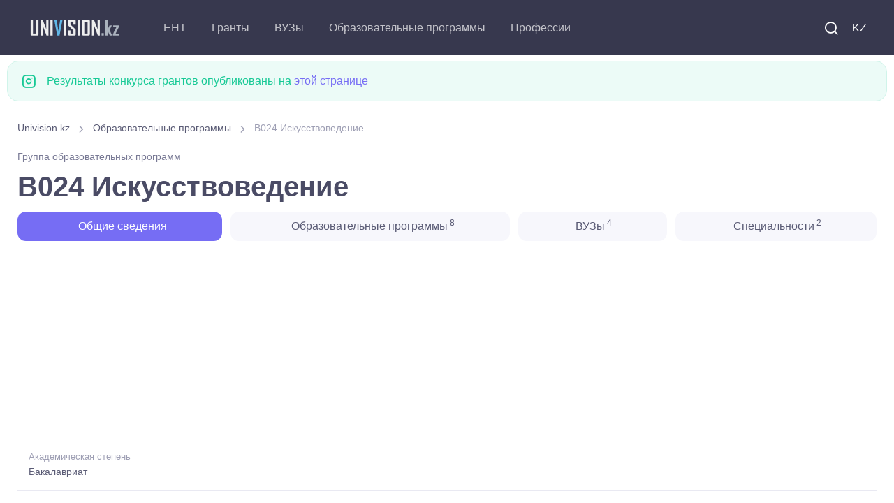

--- FILE ---
content_type: text/html; charset=UTF-8
request_url: https://univision.kz/edu-program/group/B024-iskusstvovedenie.html
body_size: 6878
content:

<!DOCTYPE html>
<html lang="ru">
    <head>
        <meta charset="UTF-8">
<title>B024 Искусствоведение</title>



<meta property="site_name" content="Univision.kz - всё об образовании в Казахстане.">
<meta property="og:type" content="article">
<meta property="og:url" content="//univision.kz/edu-program/group/B024-iskusstvovedenie.html">
<meta property="og:locale" content="UTF-8">
<meta property="og:image" content="//univision.kz/images/logo_900.jpg">
<meta property="og:image:width" content="900">
<meta property="og:image:height" content="469">
<meta name="metatitle" content="B024 Искусствоведение. Бакалавриат группа образовательных программ">
<meta property="og:title" content="B024 Искусствоведение. Бакалавриат группа образовательных программ">
<meta name="description" content="Группа образовательных программ B024 Искусствоведение, научная степень: Бакалавриат, профильные предметы: Творческий экзамен и Творческий экзамен">
<meta property="og:description" content="Группа образовательных программ B024 Искусствоведение, научная степень: Бакалавриат, профильные предметы: Творческий экзамен и Творческий экзамен">
<meta name="keywords" content="экзамен, Творческий, Группа, образовательных, программ, Искусствоведение, научная, степень, Бакалавриат, профильные, предметы">
<meta name="csrf-param" content="_csrf-frontend">
<meta name="csrf-token" content="EpTTb29L_AbVeAMIQyvDFIdC8Ci_0DbC-jET08ExHuBY5703KRLMdpwOYEA0aLZk1hSZWNGPQLqNVSa3lGVt0Q==">

<link href="/css/theme.min.css?v=5.0.0.6" rel="stylesheet">
<link rel="preconnect" href="https://googleads.g.doubleclick.net/" crossorigin="anonymous">
<link rel="preconnect" href="https://tpc.googlesyndication.com/" crossorigin="anonymous">
<link rel="preconnect" href="https://sync.gonet-ads.com/" crossorigin="anonymous">
<link rel="preconnect" href="https://pagead2.googlesyndication.com" crossorigin="anonymous">
<link rel="preconnect" href="https://analytics.google.com" crossorigin="anonymous">


<!--<link rel="preload" href="https://fonts.googleapis.com/css?family=Inter:300,400,500,600,700&display=swap" crossorigin>-->
<link rel="preload" as="font" type="font/woff2" href="/fonts/roboto_v48.woff2" crossorigin>
<link as="font" type="font/ttf" href="/fonts/around-icons.ttf?enmnv5" crossorigin>
<link as="font" type="font/woff2" href="/fonts/around-icons.woff?enmnv5" crossorigin>

<!-- Google Tag Manager -->
<script>(function(w,d,s,l,i){w[l]=w[l]||[];w[l].push({'gtm.start':
            new Date().getTime(),event:'gtm.js'});var f=d.getElementsByTagName(s)[0],
        j=d.createElement(s),dl=l!='dataLayer'?'&l='+l:'';j.async=true;j.src=
        'https://www.googletagmanager.com/gtm.js?id='+i+dl;f.parentNode.insertBefore(j,f);
    })(window,document,'script','dataLayer','GTM-T322RCS7');</script>
<!-- End Google Tag Manager -->


<script async src="https://pagead2.googlesyndication.com/pagead/js/adsbygoogle.js?client=ca-pub-9377563280433154" crossorigin="anonymous"></script>

<meta name="viewport" content="width=device-width, initial-scale=1, shrink-to-fit=no">
<meta name="theme-color" content="#252c3a"/>
<meta name="msapplication-TileColor" content="#252c3a">
<link rel="shortcut icon" href="/images/favicon.png">
<link rel="apple-touch-icon" sizes="180x180" href="/images/apple-touch-icon.png">
<link rel="icon" type="image/png" sizes="32x32" href="/images/favicon-32x32.png">
<link rel="icon" type="image/png" sizes="16x16" href="/images/favicon-16x16.png">
<link rel="manifest" href="/site.webmanifest">
<meta name="application-name" content="UniVision.kz"/>
<meta name="google-site-verification" content="2iJ_hfCit4o59rhvV0MPVwzlPr6kMhLMDlJJrDitzdY" />

<meta name="yandex-verification" content="424441a278013f61" />
<link href="//univision.kz/edu-program/group/B024-iskusstvovedenie.html" rel="alternate" hreflang="ru">
<link href="//univision.kz/kk/edu-program/group/B024-nertanu.html" rel="alternate" hreflang="kk">

<!-- 1764390950-->
<!--<script charset="UTF-8" src="//web.webpushs.com/js/push/b25f3b95076bb205e7929cbc2bd6a300_1.js" async></script>-->
    </head>
    <body aria-hidden="false">
    <!-- Google Tag Manager (noscript) -->
    <noscript><iframe src="https://www.googletagmanager.com/ns.html?id=GTM-T322RCS7"
                      height="0" width="0" style="display:none;visibility:hidden"></iframe></noscript>
    <!-- End Google Tag Manager (noscript) -->
                <!-- Page loading spinner-->

<!--        <div class="page-loading active">-->
<!--            <div class="page-loading-inner">-->
<!--                <div class="page-spinner"></div><span>Loading...</span>-->
<!--            </div>-->
<!--        </div>-->


        <main class="page-wrapper" style="height: auto !important;">
            

<header class="header navbar navbar-expand-lg navbar-dark bg-dark navbar-sticky" data-scroll-header="" data-fixed-element="">
    <div class="container px-0 px-xl-3">

        <a class="navbar-brand flex-shrink-0 order-lg-1 mx-auto ms-lg-0 pe-lg-2 me-lg-4" href="https://univision.kz/">
            <img class="d-none d-lg-block" src="/images/logo_dark.png" alt="" width="153" height="55">
            <img class="d-lg-none" src="/images/logo_dark.png" alt="" width="153" height="55">
        </a>
        <div class="d-flex align-items-center order-lg-3">

            <div class="navbar-tool"><a class="navbar-tool-icon-box me-2" href="/search/"><i class="ai-search"></i></a></div>

            <div class="navbar-tool">
<!--                <a class="navbar-tool-icon-box" href="#"><i class="ai-shopping-cart"></i><span class="navbar-tool-badge">3</span></a>-->
                                <a class="navbar-tool me-2" href="/kk/edu-program/group/B024-nertanu.html" style="text-transform: uppercase;">KZ</a>            </div>

            <button class="navbar-toggler" type="button" data-bs-toggle="collapse" data-bs-target="#navbarCollapse"><span class="navbar-toggler-icon"></span></button>
        </div>

        <div class="navbar-collapse order-lg-2 collapse" id="navbarCollapse" style="">
            <ul class="navbar-nav me-auto">
                <li class="nav-item dropdown">
                                        <a class="nav-link dropdown-toggle" href="#" data-bs-toggle="dropdown">ЕНТ</a>
                    <ul class="dropdown-menu">
                        <li><a class="dropdown-item" href="//univision.kz/faq/ent.html">Часто задаваемые вопросы</a></li>
                        <li><a class="dropdown-item" href="//univision.kz/ent/">Новости ЕНТ</a></li>
                        <li><a class="dropdown-item" href="//univision.kz/edu-program/group/subject/">Профильные предметы на ЕНТ</a></li>
                    </ul>
                </li>
                <li class="nav-item dropdown">
                                        <a class="nav-link dropdown-toggle" href="#" data-bs-toggle="dropdown">Гранты</a>
                    <ul class="dropdown-menu">
                        <a class="dropdown-item" href="//univision.kz/faq/granty.html">Часто задаваемые вопросы</a>                        <li><a class="dropdown-item" href="//univision.kz/granty/granty-2025/">Гранты <b>2025</b></a></li>
                        <li><a class="dropdown-item" href="//univision.kz/granty/">Образовательные гранты</a></li>
                        <li><a class="dropdown-item" href="//univision.kz/grant/passing.html">Проходные баллы на грант</a></li>
                        <li><a class="dropdown-item" href="//univision.kz/grant/count">Количество грантов</a></li>
                        <!--<li><a class="dropdown-item" href="//univision.kz/min-ball-2021.html">min_ball_ovpo</a></li>-->
                        <li><a class="dropdown-item" href="https://result.univision.kz/">Результаты <b>2025</b></a></li>
                    </ul>
                </li>

                <li class="nav-item dropdown">
                    <a class="nav-link dropdown-toggle" href="//univision.kz/univ/" data-bs-toggle="dropdown">ВУЗы</a>
                    <ul class="dropdown-menu">
                        <li><a class="dropdown-item" href="//univision.kz/univ/area/">По региону</a></li>
                        <li><a class="dropdown-item" href="//univision.kz/univ/rating/">По рейтингу</a></li>
                        <!--<li></li>-->
                        <!--<li></li>-->
                        <li><a class="dropdown-item" href="//univision.kz/univ/price.html">Стоимость обучения</a></li>
                        <li><a class="dropdown-item" href="//univision.kz/univ/code.html">По коду</a></li>
                    </ul>
                </li>
                <li class="nav-item dropdown">
                    <a class="nav-link dropdown-toggle" href="//univision.kz/edu-program/" data-bs-toggle="dropdown">Образовательные программы</a>                    <ul class="dropdown-menu">
                        <li><a class="dropdown-item" href="//univision.kz/edu-program/search.html">Подбор образовательной программы</a></li>
                        <li><a class="dropdown-item" href="//univision.kz/edu-program/group/subject/">По предмету на ЕНТ</a></li>
                        <li class="dropdown">
                            <a class="dropdown-item dropdown-toggle" href="//univision.kz/edu-program/group/" data-bs-toggle="dropdown">Группы образовательных программ</a>                            <ul class="dropdown-menu">
                                <li class="dropdown-item"><a class="dropdown-item" href="//univision.kz/edu-program/group/degree/bachelor.html">Бакалавриат</a></li>
                                <li class="dropdown-item"><a class="dropdown-item" href="//univision.kz/edu-program/group/degree/master.html">Магистратура</a></li>
                                <li class="dropdown-item"><a class="dropdown-item" href="//univision.kz/edu-program/group/degree/doctor.html">Докторантура</a></li>
                                <li class="dropdown-item"><a class="dropdown-item" href="//univision.kz/edu-program/group/degree/resident.html">Резидентура</a></li>
                                <li class="dropdown-item"><a class="dropdown-item" href="//univision.kz/edu-program/group/degree/spec.html">Специалитет</a></li>
                                <li class="dropdown-item"><a class="dropdown-item" href="//univision.kz/edu-program/group/degree/intern.html">Интернатура</a></li>
                            </ul>
                        </li>
                        <li><a class="dropdown-item" href="//univision.kz/edu-program/area/">Области образования</a></li>
                        <li><a class="dropdown-item" href="//univision.kz/edu-program/direction/">Направления подготовки</a></li>
                        <li class="dropdown">
                            <a class="dropdown-item dropdown-toggle" href="//univision.kz/prof/" data-bs-toggle="dropdown">Специальности</a>
                            <ul class="dropdown-menu">
                                <li><a class="dropdown-item" href="//univision.kz/prof/degree/bachelor.html">Бакалавриат</a></li>
                                <li><a class="dropdown-item" href="//univision.kz/prof/degree/master.html">Магистратура</a></li>
                                <li><a class="dropdown-item" href="//univision.kz/prof/degree/doctor.html">Докторантура</a></li>
                            </ul>
                        </li>

                    </ul>
                </li>
                <li class="nav-item dropdown">
                    <a class="nav-link dropdown-toggle" href="//univision.kz/profession/" data-bs-toggle="dropdown">Профессии</a>                    <ul class="dropdown-menu">
                        <li><a class="dropdown-item" href="//univision.kz/profession/degree/bachelor.html">Бакалавриат</a></li>
                        <li><a class="dropdown-item" href="//univision.kz/profession/degree/master.html">Магистратура</a></li>
                        <li><a class="dropdown-item" href="//univision.kz/profession/degree/resident.html">Резидентура</a></li>
                        <li><a class="dropdown-item" href="//univision.kz/profession/degree/doctor.html">Докторантура</a></li>
                        <li><a class="dropdown-item" href="//univision.kz/profession/degree/spec.html">Специалитет</a></li>
                    </ul>
                </li>
            </ul>
        </div>



    </div>
</header>


            <div class="container pb-4 pt-2 mb-2 mb-sm-0 pb-sm-5">
                <div class="row">
                
                <div class="alert d-flex alert-success" role="alert">
                    <i class="ai-instagram fs-xl me-3"></i>
                    <div>Результаты конкурса грантов опубликованы на <a href="https://result.univision.kz/">этой странице</a></div>
                </div>


                

<div class="col-md-12">
    <div class="col-md-12">
    <nav aria-label="breadcrumb" style="display:block">
        <ol class="py-1 my-2 breadcrumb" style=""><li class="breadcrumb-item" style=''><a href="/">Univision.kz</a></li>
 <li class="breadcrumb-item" style=''><a href="/edu-program/">Образовательные программы</a></li>
 <li class="breadcrumb-item active">B024 Искусствоведение</li>
</ol>    </nav>
</div>
</div>
<div class="col-md-12">
<small class="meta-link fs-sm mb-2">Группа образовательных программ</small>
<h1 class="block-title">
    B024 Искусствоведение</h1>


<ul class="nav nav-pills nav-fill" role="tablist">
    <li class="nav-item mb-2">
        <a class="nav-link active" href="#info">
            &nbsp;<i class="fe-icon-info"></i>&nbsp;Общие сведения        </a>
    </li>
                        <li class="nav-item mb-2">
            <a class="nav-link" href="#eps">
                &nbsp;<i class="fe-icon-book-open"></i>&nbsp;Образовательные программы<sup> 8</sup>
            </a>
        </li>
                <li class="nav-item mb-2">
            <a class="nav-link" href="#univs">
                <i class="fe-icon-home"></i>&nbsp;ВУЗы<sup> 4</sup>
            </a>
        </li>
    
            <li class="nav-item mb-2">
            <a class="nav-link" href="#profs">
                <i class="fe-icon-feather"></i>&nbsp;Специальности<sup> 2</sup>
            </a>
        </li>
    </ul>
</div>
<div class="col-md-12">
<div class="univ_info_ads">
    <!-- ep_head_media -->
            <ins class="adsbygoogle"
             style="display:block"
             data-ad-client="ca-pub-9377563280433154"
             data-ad-slot="8634113070"
             data-ad-format="auto"
             data-full-width-responsive="true"></ins>
    <script>
        (adsbygoogle = window.adsbygoogle || []).push({});
    </script>
    </div>
</div>
<div class="col-md-12">
<div class="tab-content">
    <div class="mb-4" id="info">
        
<ul class="list-unstyled mb-0">
    <li class="d-flex pt-2 pb-3 border-bottom">
        <div class="ps-3">
            <span class="fs-ms text-muted">Академическая степень</span>
            <a class="d-block nav-link-style fs-sm" href="/edu-program/group/degree/bachelor.html">Бакалавриат</a>        </div>
    </li>
            <li class="d-flex pt-2 pb-3 border-bottom">
            <div class="ps-3">
                <span class="fs-ms text-muted">Предметы на ЕНТ</span>
                <a class="d-block nav-link-style fs-sm" href="/edu-program/group/subject/2-tvorcheskiy-ekzamen-i-tvorcheskiy-ekzamen.html">Творческий экзамен и Творческий экзамен</a>            </div>
        </li>
        <li class="d-flex pt-2 pb-3 border-bottom">
        <div class="ps-3">
            <span class="fs-ms text-muted">Область образования</span>
            <a class="d-block nav-link-style fs-sm" href="/edu-program/area/6B02-iskusstvo-i-gumanitarnye-nauki.html">6B02 Искусство и гуманитарные науки</a>        </div>
    </li>
    <li class="d-flex pt-2 pb-3 border-bottom">
        <div class="ps-3">
            <span class="fs-ms text-muted">Направление подготовки</span>
            <a class="d-block nav-link-style fs-sm" href="/edu-program/direction/6B021-iskusstvo.html">6B021 Искусство</a>        </div>
    </li>
</ul>
    </div>
        
    
    
        <div class="mb-4" id="eps">
            <div class="col-md-12">
<div class="univ_info_ads">
            <!-- ep_2_media -->
        <ins class="adsbygoogle"
             style="display:block"
             data-ad-client="ca-pub-9377563280433154"
             data-ad-slot="9539577853"
             data-ad-format="auto"
             data-full-width-responsive="true"></ins>
        <script>
            (adsbygoogle = window.adsbygoogle || []).push({});
        </script>
    </div>
</div>
            <h2 class="h3">
                Образовательные программы<br/>
                <small class="text-muted fs-sm"> которые входят в ГОП B024 Искусствоведение</small>
            </h2>
            <div class="list-group">
            <a class="list-group-item list-group-item-action" href="/edu-program/60607.html" >
            <div class="d-flex flex-wrap w-100 justify-content-between" data-filter-item="ab">
                <b>6B02107 Искусствоведение</b>
                <small class="d-block text-muted text-sm">Казахская национальная академия хореографии (КНАХ)</small>
            </div>
        </a>
            <a class="list-group-item list-group-item-action" href="/edu-program/11390.html" >
            <div class="d-flex flex-wrap w-100 justify-content-between" data-filter-item="ab">
                <b>6B02116 Искусствоведение</b>
                <small class="d-block text-muted text-sm">Казахский национальный педагогический университет имени Абая (КазНПУ им. Абая)</small>
            </div>
        </a>
            <a class="list-group-item list-group-item-action" href="/edu-program/69131.html" >
            <div class="d-flex flex-wrap w-100 justify-content-between" data-filter-item="ab">
                <b>6B02124 Киноведение</b>
                <small class="d-block text-muted text-sm">Казахский национальный университет искусств (КазНУИ)</small>
            </div>
        </a>
            <a class="list-group-item list-group-item-action" href="/edu-program/69142.html" >
            <div class="d-flex flex-wrap w-100 justify-content-between" data-filter-item="ab">
                <b>6B02125 Музееведение</b>
                <small class="d-block text-muted text-sm">Казахский национальный университет искусств (КазНУИ)</small>
            </div>
        </a>
            <a class="list-group-item list-group-item-action" href="/edu-program/48316.html" >
            <div class="d-flex flex-wrap w-100 justify-content-between" data-filter-item="ab">
                <b>6B02128 Кинотеледраматургия</b>
                <small class="d-block text-muted text-sm">Казахский национальный университет искусств (КазНУИ)</small>
            </div>
        </a>
            <a class="list-group-item list-group-item-action" href="/edu-program/20070.html" >
            <div class="d-flex flex-wrap w-100 justify-content-between" data-filter-item="ab">
                <b>6B02129 Театроведение</b>
                <small class="d-block text-muted text-sm">Казахский национальный университет искусств (КазНУИ)</small>
            </div>
        </a>
            <a class="list-group-item list-group-item-action" href="/edu-program/68928.html" >
            <div class="d-flex flex-wrap w-100 justify-content-between" data-filter-item="ab">
                <b>6B02162 Искусствоведение</b>
                <small class="d-block text-muted text-sm">Казахский национальный университет искусств (КазНУИ)</small>
            </div>
        </a>
            <a class="list-group-item list-group-item-action" href="/edu-program/67402.html" >
            <div class="d-flex flex-wrap w-100 justify-content-between" data-filter-item="ab">
                <b>6B02195 Искусствоведение</b>
                <small class="d-block text-muted text-sm">Казахская национальная академия искусств имени Т.Жургенова (КазНАИ им. Т.Жургенова)</small>
            </div>
        </a>
    </div>
        </div>
        
        <div class="mb-4" id="univs">
            <div class="col-md-12">
<div class="univ_info_ads">
            <!-- ep_3_media -->
        <ins class="adsbygoogle"
             style="display:block"
             data-ad-client="ca-pub-9377563280433154"
             data-ad-slot="4071241717"
             data-ad-format="auto"
             data-full-width-responsive="true"></ins>
        <script>
            (adsbygoogle = window.adsbygoogle || []).push({});
        </script>
    </div>
</div>
            <h2 class="h3">
                ВУЗы<br/>
                <small class="text-muted fs-sm">которые обучают B024 Искусствоведение</small>
            </h2>
            
<nav class="list-group">
                    <a class="list-group-item list-group-item-action" href="/univ/40-kazahskaya-natsionalnaya-akademiya-iskusstv-imeni-t-k-zhurgenova/" >
            <div class="d-flex flex-wrap w-100 justify-content-between" data-filter-item="ab">
                <b>Казахская национальная академия искусств имени Т.Жургенова (КазНАИ им. Т.Жургенова)</b>
                <small class="d-block text-muted text-sm">Алматы</small>
            </div>
        </a>
                    <a class="list-group-item list-group-item-action" href="/univ/38-kazahskaya-natsionalnaya-akademiya-horeografii/" >
            <div class="d-flex flex-wrap w-100 justify-content-between" data-filter-item="ab">
                <b>Казахская национальная академия хореографии (КНАХ)</b>
                <small class="d-block text-muted text-sm">Астана</small>
            </div>
        </a>
                    <a class="list-group-item list-group-item-action" href="/univ/55-kazahskiy-natsionalnyy-pedagogicheskiy-universitet-imeni-abaya/" >
            <div class="d-flex flex-wrap w-100 justify-content-between" data-filter-item="ab">
                <b>Казахский национальный педагогический университет имени Абая (КазНПУ им. Абая)</b>
                <small class="d-block text-muted text-sm">Алматы</small>
            </div>
        </a>
                    <a class="list-group-item list-group-item-action" href="/univ/49-kazahskiy-natsionalnyy-universitet-iskusstv/" >
            <div class="d-flex flex-wrap w-100 justify-content-between" data-filter-item="ab">
                <b>Казахский национальный университет искусств (КазНУИ)</b>
                <small class="d-block text-muted text-sm">Астана</small>
            </div>
        </a>
    </nav>
        </div>
        
        <div class="mb-4" id="profs">
            <div class="col-md-12">
<div class="univ_info_ads">
            <!-- ep_4_media -->
        <ins class="adsbygoogle"
             style="display:block"
             data-ad-client="ca-pub-9377563280433154"
             data-ad-slot="7235626959"
             data-ad-format="auto"
             data-full-width-responsive="true"></ins>
        <script>
            (adsbygoogle = window.adsbygoogle || []).push({});
        </script>
    </div></div>
            <h2 class="h3">
                Специальности<br/>
                <small class="text-muted fs-sm">входящие в B024 Искусствоведение</small>
            </h2>

            <div class="list-group">
            <a class="list-group-item list-group-item-action" href="/prof/5B040100-muzykovedenie.html"><b>5B040100</b> Музыковедение</a>            <a class="list-group-item list-group-item-action" href="/prof/5B041600-iskusstvovedenie.html"><b>5B041600</b> Искусствоведение</a>    </div>
        </div>
        <!--  min_balls  -->
</div>
</div>
<div class="col-md-12">
<div class="univ_info_ads my-2">
    <!-- ep_footer_media -->
            <ins class="adsbygoogle"
             style="display:block"
             data-ad-client="ca-pub-9377563280433154"
             data-ad-slot="5465858406"
             data-ad-format="auto"
             data-full-width-responsive="true"></ins>
    <script>
        (adsbygoogle = window.adsbygoogle || []).push({});
    </script>
    </div>
</div>


                </div>
            </div>
        </main>
        <footer class="bg-dark">
    <link as="font" type="font/truetype" href="/fonts/around-icons.ttf" crossorigin>
    <link as="font" type="font/woff" href="/fonts/around-icons.woff" crossorigin>
    <div class="container pt-3 text-center">
        <div class="d-md-flex justify-content-between align-items-center py-4 text-center text-md-left">
            <p class="m-0 text-sm text-white order-1">
                <span class="opacity-60">
                     &copy; 2011-2025 Univision.kz - всё об образовании в Казахстане. ВУЗы Казахстана, результаты конкурса грантов, образовательные программы <br>
                </span>
                <i class="d-inline-block align-middle fe-icon-heart text-danger"></i>
                <span class="d-inline-block nav-link text-white opacity-60 p-0">
                   Работает на Yii Framework 185.4.180.95                </span>
                <br/>Обратная связь: <a href="mailto:mail@univision.kz" class="d-inline-block nav-link text-white opacity-60 p-0">mail@univision.kz</a>
            </p>
            <p class="m-0 text-sm text-white order-2">
                                    

<!-- Yandex.Metrika counter -->
<script type="text/javascript" >
    (function(m,e,t,r,i,k,a){m[i]=m[i]||function(){(m[i].a=m[i].a||[]).push(arguments)};
        m[i].l=1*new Date();
        for (var j = 0; j < document.scripts.length; j++) {if (document.scripts[j].src === r) { return; }}
        k=e.createElement(t),a=e.getElementsByTagName(t)[0],k.async=1,k.src=r,a.parentNode.insertBefore(k,a)})
    (window, document, "script", "https://mc.yandex.ru/metrika/tag.js", "ym");

    ym(4558246, "init", {
        clickmap:true,
        trackLinks:true,
        accurateTrackBounce:true
    });
</script>
<noscript><div><img src="https://mc.yandex.ru/watch/4558246" style="position:absolute; left:-9999px;" alt="" /></div></noscript>
<!-- /Yandex.Metrika counter -->

<!-- Google tag (gtag.js) -->
<script async src="https://www.googletagmanager.com/gtag/js?id=G-1Y3JSCBX93"></script>
<script>
    window.dataLayer = window.dataLayer || [];
    function gtag(){dataLayer.push(arguments);}
    gtag('js', new Date());

    gtag('config', 'G-1Y3JSCBX93');
</script>


<!-- ZERO.kz -->
<!--
<span id="_zero_73155">
  <noscript>
    <a href="https://zero.kz/?s=73155" rel="nofollow" target="_blank">
      <img src="https://c.zero.kz/z.png?u=73155" width="88" height="31" alt="ZERO.kz" />
    </a>
  </noscript>
</span>

<script>
    var _zero_kz_ = _zero_kz_ || [];
    // siteId
    _zero_kz_.push(['id', 73155]);
    // Button color
    _zero_kz_.push(['type', 1]);
    // Check url every 200 ms, if it changed - reload button image
    // _zero_kz_.push(['url_watcher', 200]);

    (function () {
        var a = document.getElementsByTagName('script')[0],
            s = document.createElement('script');
        // s.type = 'text/javascript';
        s.async = true;
        s.defer = true;
        s.src = (document.location.protocol == 'http:' ? 'http:' : 'https:') +
            '//c.zero.kz/z.js';
        a.parentNode.insertBefore(s, a);
    })();
</script>
-->
<!-- End ZERO.kz -->



                            </p>
        </div>
    </div>
</footer>
<script type='text/javascript'>
    //<![CDATA[
    // Lazy Load AdSense
    // var lazyadsense=!1;
    //  window.addEventListener("scroll",function(){
    //     (0!=document.documentElement.scrollTop&&!1===lazyadsense||0!=document.body.scrollTop&&!1===lazyadsense)&&(!function(){
    //         var e=document.createElement("script");
    //         e.type="text/javascript",
    //             e.async=!0,
    //             e.src="https://pagead2.googlesyndication.com/pagead/js/adsbygoogle.js";
    //         var a=document.getElementsByTagName("script")[0];
    //         a.parentNode.insertBefore(e,a)
    //     }(),lazyadsense=!0)},!0);
    //]]>


</script>
<!--
<script>
    var fired = false;

    window.addEventListener('scroll', () => {
        if (fired === false) {
            fired = true;

            setTimeout(() => {
                // Здесь все эти тормознутые трекеры, чаты и прочая ересь,
                // без которой жить не может отдел маркетинга, и которые
                // дико бесят разработчиков, когда тот же маркетинг приходит
                // с вопросом "почему сайт медленно грузится, нам гугл сказал"
                var e=document.createElement("script");
                e.type="text/javascript",
                    e.async=!0,
                    e.src="https://pagead2.googlesyndication.com/pagead/js/adsbygoogle.js";
                var a=document.getElementsByTagName("script")[0];
                a.parentNode.insertBefore(e,a)
            }, 1000)
        }
    });
</script>-->
<!--<script async src="https://pagead2.googlesyndication.com/pagead/js/adsbygoogle.js"></script>-->

<!-- Back to top button-->
<a class="btn-scroll-top" href="#top" data-scroll data-fixed-element>
    <span class="btn-scroll-top-tooltip text-muted fs-sm me-2">Top</span>
    <i class="btn-scroll-top-icon ai-arrow-up">   </i>
</a>


        <script type="application/ld+json">{"@context":"http://schema.org","itemListElement":[{"item":{"@id":"//univision.kz/edu-program/","name":"Образовательные программы"},"position":1,"@type":"ListItem"},{"item":{"@id":"https://univision.kz/edu-program/group/B024-iskusstvovedenie.html","name":"B024 Искусствоведение"},"position":2,"@type":"ListItem"}],"@type":"BreadcrumbList"}</script>
<script src="/vendor/bootstrap/dist/js/bootstrap.bundle.min.js" async defer></script>
<script src="/vendor/smooth-scroll/dist/smooth-scroll.polyfills.min.js" async defer></script>
<script src="/js/theme.min.js?design=new_3" async defer></script>    </body>
</html>


--- FILE ---
content_type: text/html; charset=utf-8
request_url: https://www.google.com/recaptcha/api2/aframe
body_size: 182
content:
<!DOCTYPE HTML><html><head><meta http-equiv="content-type" content="text/html; charset=UTF-8"></head><body><script nonce="m2aVQ7GvN_bujdOSyChicw">/** Anti-fraud and anti-abuse applications only. See google.com/recaptcha */ try{var clients={'sodar':'https://pagead2.googlesyndication.com/pagead/sodar?'};window.addEventListener("message",function(a){try{if(a.source===window.parent){var b=JSON.parse(a.data);var c=clients[b['id']];if(c){var d=document.createElement('img');d.src=c+b['params']+'&rc='+(localStorage.getItem("rc::a")?sessionStorage.getItem("rc::b"):"");window.document.body.appendChild(d);sessionStorage.setItem("rc::e",parseInt(sessionStorage.getItem("rc::e")||0)+1);localStorage.setItem("rc::h",'1764390953619');}}}catch(b){}});window.parent.postMessage("_grecaptcha_ready", "*");}catch(b){}</script></body></html>

--- FILE ---
content_type: application/javascript; charset=UTF-8
request_url: https://univision.kz/js/theme.min.js?design=new_3
body_size: 4887
content:
function ownKeys(t,e){var r,a=Object.keys(t);return Object.getOwnPropertySymbols&&(r=Object.getOwnPropertySymbols(t),e&&(r=r.filter(function(e){return Object.getOwnPropertyDescriptor(t,e).enumerable})),a.push.apply(a,r)),a}function _objectSpread(t){for(var e=1;e<arguments.length;e++){var r=null!=arguments[e]?arguments[e]:{};e%2?ownKeys(Object(r),!0).forEach(function(e){_defineProperty(t,e,r[e])}):Object.getOwnPropertyDescriptors?Object.defineProperties(t,Object.getOwnPropertyDescriptors(r)):ownKeys(Object(r)).forEach(function(e){Object.defineProperty(t,e,Object.getOwnPropertyDescriptor(r,e))})}return t}function _defineProperty(e,t,r){return t in e?Object.defineProperty(e,t,{value:r,enumerable:!0,configurable:!0,writable:!0}):e[t]=r,e}function _typeof(e){return(_typeof="function"==typeof Symbol&&"symbol"==typeof Symbol.iterator?function(e){return typeof e}:function(e){return e&&"function"==typeof Symbol&&e.constructor===Symbol&&e!==Symbol.prototype?"symbol":typeof e})(e)}
/**
 * Around | Multipurpose Bootstrap Template
 * Copyright 2021 Createx Studio
 * Theme core scripts
 * 
 * @author Createx Studio
 * @version 2.0.0
 */
!function(){"use strict";var e,t,r,a,n;(function(){var n,o=document.querySelectorAll(".masonry-grid");if(null!==o)for(var e=0;e<o.length;e++){var t=function(e){n=new Shuffle(o[e],{itemSelector:".masonry-grid-item",sizer:".masonry-grid-item"}),imagesLoaded(o[e]).on("progress",function(){n.layout()});var a=o[e].closest(".masonry-filterable");if(null===a)return{v:void 0};for(var t=a.querySelectorAll(".masonry-filters [data-group]"),r=0;r<t.length;r++)t[r].addEventListener("click",function(e){var t=a.querySelector(".masonry-filters .active"),r=this.dataset.group;null!==t&&t.classList.remove("active"),this.classList.add("active"),n.filter(r),e.preventDefault()})}(e);if("object"===_typeof(t))return t.v}})(),null!=(r=document.querySelector(".navbar-sticky"))&&(e=r.classList,t=r.offsetHeight,e.contains("navbar-floating")&&e.contains("navbar-dark")?window.addEventListener("scroll",function(e){500<e.currentTarget.pageYOffset?(r.classList.remove("navbar-dark"),r.classList.add("navbar-light","navbar-stuck")):(r.classList.remove("navbar-light","navbar-stuck"),r.classList.add("navbar-dark"))}):e.contains("navbar-floating")&&e.contains("navbar-light")?window.addEventListener("scroll",function(e){500<e.currentTarget.pageYOffset?r.classList.add("navbar-stuck"):r.classList.remove("navbar-stuck")}):window.addEventListener("scroll",function(e){500<e.currentTarget.pageYOffset?(document.body.style.paddingTop=t+"px",r.classList.add("navbar-stuck")):(document.body.style.paddingTop="",r.classList.remove("navbar-stuck"))})),function(){var e=document.querySelectorAll('[data-bs-toggle="search"]'),t=document.querySelector(".navbar-search");if(null!==t)for(var r=t.querySelector(".navbar-search-field"),a=0;a<e.length;a++)e[a].addEventListener("click",function(e){t.classList.toggle("show"),r.focus(),e.preventDefault()})}(),function(){for(var r=document.querySelectorAll(".password-toggle"),e=0;e<r.length;e++)!function(e){var t=r[e].querySelector(".form-control");r[e].querySelector(".password-toggle-btn").addEventListener("click",function(e){"checkbox"===e.target.type&&(e.target.checked?t.type="text":t.type="password")},!1)}(e)}(),function(){for(var t=document.querySelectorAll(".file-drop-area"),e=0;e<t.length;e++)!function(e){var a=t[e].querySelector(".file-drop-input"),n=t[e].querySelector(".file-drop-message"),o=t[e].querySelector(".file-drop-icon");t[e].querySelector(".file-drop-btn").addEventListener("click",function(){a.click()}),a.addEventListener("change",function(){var e;a.files&&a.files[0]&&((e=new FileReader).onload=function(e){var t,e=e.target.result,r=a.files[0].name;n.innerHTML=r,e.startsWith("data:image")?((t=new Image).src=e,t.onload=function(){o.className="file-drop-preview img-thumbnail rounded",o.innerHTML='<img src="'+t.src+'" alt="'+r+'">'}):e.startsWith("data:video")?(o.innerHTML="",o.className="",o.className="file-drop-icon ai-film"):(o.innerHTML="",o.className="",o.className="file-drop-icon ai-file-text")},e.readAsDataURL(a.files[0]))})}(e)}(),window.addEventListener("load",function(){var e=document.getElementsByClassName("needs-validation");Array.prototype.filter.call(e,function(t){t.addEventListener("submit",function(e){!1===t.checkValidity()&&(e.preventDefault(),e.stopPropagation()),t.classList.add("was-validated")},!1)})},!1),function(){var e=document.querySelectorAll("[data-format]");if(0!==e.length)for(var t=0;t<e.length;t++){var r=e[t].dataset.format,a=e[t].dataset.blocks,n=e[t].dataset.delimiter,a=void 0!==a?a.split(" ").map(Number):"",n=void 0!==n?n:" ";switch(r){case"card":new Cleave(e[t],{creditCard:!0});break;case"cvc":new Cleave(e[t],{numeral:!0,numeralIntegerScale:3});break;case"date":new Cleave(e[t],{date:!0,datePattern:["m","y"]});break;case"date-long":new Cleave(e[t],{date:!0,delimiter:"-",datePattern:["Y","m","d"]});break;case"time":new Cleave(e[t],{time:!0,datePattern:["h","m"]});break;case"custom":new Cleave(e[t],{delimiter:n,blocks:a});break;default:console.error("Sorry, your format "+r+" is not available. You can add it to the theme object method - inputFormatter in src/js/theme.js or choose one from the list of available formats: card, cvc, date, date-long, time or custom.")}}}(),new SmoothScroll("[data-scroll]",{speed:800,speedAsDuration:!0,offset:40,header:"[data-scroll-header]",updateURL:!1}),null!=(n=document.querySelector(".btn-scroll-top"))&&(a=parseInt(600,10),window.addEventListener("scroll",function(e){e.currentTarget.pageYOffset>a?n.classList.add("show"):n.classList.remove("show")})),[].slice.call(document.querySelectorAll('[data-bs-toggle="tooltip"]')).map(function(e){return new bootstrap.Tooltip(e)}),[].slice.call(document.querySelectorAll('[data-bs-toggle="popover"]')).map(function(e){return new bootstrap.Popover(e)}),[].slice.call(document.querySelectorAll(".toast")).map(function(e){return new bootstrap.Toast(e)}),function(){var e=document.querySelectorAll(".gallery");if(e.length)for(var t=0;t<e.length;t++)lightGallery(e[t],{selector:".gallery-item",download:!1,videojs:!0,youtubePlayerParams:{modestbranding:1,showinfo:0,rel:0},vimeoPlayerParams:{byline:0,portrait:0,color:"766df4"}})}(),function(){var l=document.querySelectorAll(".subscription-form");if(null!==l){for(var e=0;e<l.length;e++)!function(e){var t=l[e].querySelector('button[type="submit"]'),r=t.innerHTML,a=l[e].querySelector(".form-control"),n=l[e].querySelector(".subscription-form-antispam"),o=l[e].querySelector(".subscription-status");l[e].addEventListener("submit",function(e){e&&e.preventDefault(),""===n.value&&s(this,t,a,r,o)})}(e);var s=function(e,t,r,a,n){t.innerHTML="Sending...";var o=e.action.replace("/post?","/post-json?"),e="&"+r.name+"="+encodeURIComponent(r.value),l=document.createElement("script");l.src=o+"&c=callback"+e,document.body.appendChild(l);var s="callback";window[s]=function(e){delete window[s],document.body.removeChild(l),t.innerHTML=a,"success"==e.result?(r.classList.remove("is-invalid"),r.classList.add("is-valid"),n.classList.remove("status-error"),n.classList.add("status-success"),n.innerHTML=e.msg,setTimeout(function(){r.classList.remove("is-valid"),n.innerHTML="",n.classList.remove("status-success")},6e3)):(r.classList.remove("is-valid"),r.classList.add("is-invalid"),n.classList.remove("status-success"),n.classList.add("status-error"),n.innerHTML=e.msg.substring(4),setTimeout(function(){r.classList.remove("is-invalid"),n.innerHTML="",n.classList.remove("status-error")},6e3))}}}}(),function(){for(var e=document.querySelectorAll("[data-label]"),t=0;t<e.length;t++)e[t].addEventListener("change",function(){var e=this.dataset.label;try{document.getElementById(e).textContent=this.value}catch(e){e.message="Cannot set property 'textContent' of null",console.error("Make sure the [data-label] matches with the id of the target element you want to change text of!")}})}(),function(e,t,r){for(var a=0;a<e.length;a++)t.call(r,a,e[a])}(document.querySelectorAll(".tns-carousel-wrapper .tns-carousel-inner"),function(e,t){var r={container:t,controlsText:['<i class="ai-arrow-left"></i>','<i class="ai-arrow-right"></i>'],navPosition:"top",controlsPosition:"top",mouseDrag:!0,speed:600,autoplayHoverPause:!0,autoplayButtonOutput:!1};null!=t.dataset.carouselOptions&&(n=JSON.parse(t.dataset.carouselOptions));var r=_objectSpread(_objectSpread({},r),n),a=tns(r),n=t.closest(".tns-carousel-wrapper"),o=n.querySelectorAll(".tns-item"),l=n.querySelector(".tns-carousel-pager");if(null!=l){for(var s=l.querySelectorAll("[data-goto]"),c=0;c<s.length;c++)s[c].addEventListener("click",function(e){a.goTo(this.dataset.goto-1),e.preventDefault()});a.events.on("indexChanged",function(){for(var e=a.getInfo(),t=0;t<s.length;t++)s[t].classList.remove("active");l.querySelector('[data-goto="'+e.displayIndex+'"]').classList.add("active")})}var i,d,u=n.querySelector(".tns-carousel-label");null!=u&&a.events.on("indexChanged",function(){var e=a.getInfo(),e=o[e.index].dataset.carouselLabel;u.innerHTML=e}),null!==n.querySelector(".tns-carousel-progress")&&(r=a.getInfo(),i=n.querySelector(".tns-current-slide"),t=n.querySelector(".tns-total-slides"),d=n.querySelector(".tns-carousel-progress .progress-bar"),i.innerHTML=r.displayIndex,t.innerHTML=r.slideCount,d.style.width=r.displayIndex/r.slideCount*100+"%",a.events.on("indexChanged",function(){var e=a.getInfo();i.innerHTML=e.displayIndex,d.style.width=e.displayIndex/e.slideCount*100+"%"}))}),function(){function o(e,t){return e+t}var e=document.querySelectorAll("[data-line-chart]"),t=document.querySelectorAll("[data-bar-chart]"),l=document.querySelectorAll("[data-pie-chart]");if(0!==e.length||0!==t.length||0!==l.length){var s,r=document.head||document.getElementsByTagName("head")[0],c=document.createElement("style");r.appendChild(c);for(var a=0;a<e.length;a++){var n,i=JSON.parse(e[a].dataset.lineChart),d=null!=e[a].dataset.options?JSON.parse(e[a].dataset.options):"",u=e[a].dataset.seriesColor;if(e[a].classList.add("line-chart-"+a),null!=u){n=JSON.parse(u);for(var f=0;f<n.colors.length;f++)s="\n          .line-chart-".concat(a," .ct-series:nth-child(").concat(f+1,") .ct-line,\n          .line-chart-").concat(a," .ct-series:nth-child(").concat(f+1,") .ct-point {\n            stroke: ").concat(n.colors[f]," !important;\n          }\n        "),c.appendChild(document.createTextNode(s))}new Chartist.Line(e[a],i,d)}for(var v=0;v<t.length;v++){var p,m=JSON.parse(t[v].dataset.barChart),h=null!=t[v].dataset.options?JSON.parse(t[v].dataset.options):"",g=t[v].dataset.seriesColor;if(t[v].classList.add("bar-chart-"+v),null!=g){p=JSON.parse(g);for(var y=0;y<p.colors.length;y++)s="\n        .bar-chart-".concat(v," .ct-series:nth-child(").concat(y+1,") .ct-bar {\n            stroke: ").concat(p.colors[y]," !important;\n          }\n        "),c.appendChild(document.createTextNode(s))}new Chartist.Bar(t[v],m,h)}for(var b=0;b<l.length;b++)!function(e){var t,r=JSON.parse(l[e].dataset.pieChart),a=l[e].dataset.seriesColor;if(l[e].classList.add("cz-pie-chart-"+e),null!=a){t=JSON.parse(a);for(var n=0;n<t.colors.length;n++)s="\n        .cz-pie-chart-".concat(e," .ct-series:nth-child(").concat(n+1,") .ct-slice-pie {\n            fill: ").concat(t.colors[n]," !important;\n          }\n        "),c.appendChild(document.createTextNode(s))}new Chartist.Pie(l[e],r,{labelInterpolationFnc:function(e){return Math.round(e/r.series.reduce(o)*100)+"%"}})}(b)}}(),function(){var d=document.querySelectorAll(".countdown");if(null!=d)for(var e=0;e<d.length;e++){var t=function(e){var t,r,a,n,o=d[e].dataset.countdown,l=d[e].querySelector(".countdown-days .countdown-value"),s=d[e].querySelector(".countdown-hours .countdown-value"),c=d[e].querySelector(".countdown-minutes .countdown-value"),i=d[e].querySelector(".countdown-seconds .countdown-value"),o=new Date(o).getTime();if(isNaN(o))return{v:void 0};setInterval(function(){var e=(new Date).getTime(),e=parseInt((o-e)/1e3);0<=e&&(t=parseInt(e/86400),e%=86400,r=parseInt(e/3600),e%=3600,a=parseInt(e/60),e%=60,n=parseInt(e),null!=l&&(l.innerHTML=parseInt(t,10)),null!=s&&(s.innerHTML=r<10?"0"+r:r),null!=c&&(c.innerHTML=a<10?"0"+a:a),null!=i&&(i.innerHTML=n<10?"0"+n:n))},1e3)}(e);if("object"===_typeof(t))return t.v}}(),function(){var e=document.querySelectorAll(".date-picker");if(0!==e.length)for(var t=0;t<e.length;t++){var r=void 0;null!=e[t].dataset.datepickerOptions&&(r=JSON.parse(e[t].dataset.datepickerOptions));var a=e[t].classList.contains("date-range")?{plugins:[new rangePlugin({input:e[t].dataset.linkedInput})]}:"{}",r=_objectSpread(_objectSpread(_objectSpread({},{disableMobile:"true"}),a),r);flatpickr(e[t],r)}}(),function(){for(var e=document.querySelectorAll('[data-bs-toggle="radioTab"]'),t=0;t<e.length;t++)e[t].addEventListener("click",function(){var e=this.dataset.bsTarget;document.querySelector(this.dataset.bsParent).querySelectorAll(".radio-tab-pane").forEach(function(e){e.classList.remove("active")}),document.querySelector(e).classList.add("active")})}(),function(){for(var e=document.querySelectorAll(".parallax"),t=0;t<e.length;t++)new Parallax(e[t])}(),function(){var o=document.querySelectorAll(".pricing-wrap");if(null!==o)for(var e=0;e<o.length;e++)!function(e){function t(){if(a.checked){r.parentNode.classList.add("price-switch-on");for(var e=0;e<n.length;e++)n[e].innerHTML=n[e].dataset.newPrice}else{r.parentNode.classList.remove("price-switch-on");for(var t=0;t<n.length;t++)n[t].innerHTML=n[t].dataset.currentPrice}}var r=o[e].querySelector(".form-switch"),a=r.querySelector('input[type="checkbox"]'),n=o[e].querySelectorAll(".price");t(),a.addEventListener("change",function(){t()})}(e)}(),function(){var o=document.querySelectorAll(".product-gallery");if(o.length)for(var e=0;e<o.length;e++)!function(r){for(var a=o[r].querySelectorAll(".product-gallery-thumblist-item"),n=o[r].querySelectorAll(".product-gallery-preview-item"),e=0;e<a.length;e++)a[e].addEventListener("click",t);function t(e){e.preventDefault();for(var t=0;t<a.length;t++)n[t].classList.remove("active"),a[t].classList.remove("active");this.classList.add("active"),o[r].querySelector(this.getAttribute("href")).classList.add("active")}}(e)}(),function(){var e=document.querySelectorAll(".btn-video");if(e.length)for(var t=0;t<e.length;t++)lightGallery(e[t],{selector:"this",download:!1,videojs:!0,youtubePlayerParams:{modestbranding:1,showinfo:0,rel:0},vimeoPlayerParams:{byline:0,portrait:0,color:"766df4"}})}(),function(){for(var n=document.querySelectorAll(".range-slider"),e=0;e<n.length;e++)!function(e){var t=n[e].querySelector(".range-slider-ui"),r=n[e].querySelector(".range-slider-value-min"),a=n[e].querySelector(".range-slider-value-max"),e={dataStartMin:parseInt(n[e].dataset.startMin,10),dataStartMax:parseInt(n[e].dataset.startMax,10),dataMin:parseInt(n[e].dataset.min,10),dataMax:parseInt(n[e].dataset.max,10),dataStep:parseInt(n[e].dataset.step,10)};noUiSlider.create(t,{start:[e.dataStartMin,e.dataStartMax],connect:!0,step:e.dataStep,pips:{mode:"count",values:5},tooltips:!0,range:{min:e.dataMin,max:e.dataMax},format:{to:function(e){return"$"+parseInt(e,10)},from:function(e){return Number(e)}}}),t.noUiSlider.on("update",function(e,t){e=(e=e[t]).replace(/\D/g,"");t?a.value=Math.round(e):r.value=Math.round(e)}),r.addEventListener("change",function(){t.noUiSlider.set([this.value,null])}),a.addEventListener("change",function(){t.noUiSlider.set([null,this.value])})}(e)}(),function(){var e=document.querySelectorAll("[data-view]");if(0<e.length)for(var t=0;t<e.length;t++)e[t].addEventListener("click",function(e){var t=this.dataset.view;r(t),"#"===this.getAttribute("href")&&e.preventDefault()});var r=function(e){for(var e=document.querySelector(e),t=e.parentNode.querySelectorAll(".view"),r=0;r<t.length;r++)t[r].classList.remove("show");e.classList.add("show")}}(),function(){var e=document.querySelectorAll("[data-checkbox-toggle-class]");if(0!==e.length)for(var t=0;t<e.length;t++)e[t].addEventListener("change",function(){var e=document.querySelector(this.dataset.bsTarget),t=this.dataset.checkboxToggleClass;this.checked?e.classList.add(t):e.classList.remove(t)})}(),function(){var e=document.querySelectorAll("[data-master-checkbox-for]");if(0!==e.length)for(var t=0;t<e.length;t++)e[t].addEventListener("change",function(){var e=document.querySelector(this.dataset.masterCheckboxFor).querySelectorAll('input[type="checkbox"]');if(this.checked)for(var t=0;t<e.length;t++)e[t].checked=!0,e[t].dataset.checkboxToggleClass&&document.querySelector(e[t].dataset.bsTarget).classList.add(e[t].dataset.checkboxToggleClass);else for(var r=0;r<e.length;r++)e[r].checked=!1,e[r].dataset.checkboxToggleClass&&document.querySelector(e[r].dataset.bsTarget).classList.remove(e[r].dataset.checkboxToggleClass)})}()}();